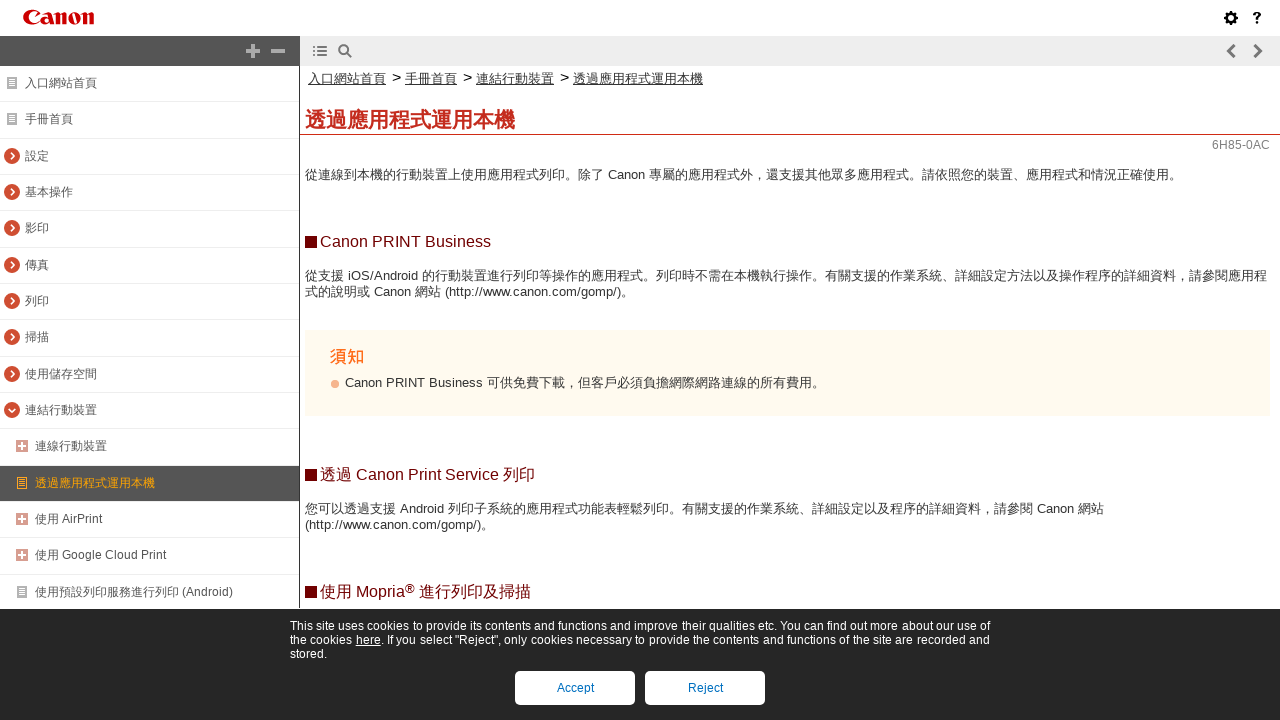

--- FILE ---
content_type: text/html
request_url: https://oip.manual.canon/USRMA-0955-zz-CS-5500-zhTW/contents/devu-mobile-app.html
body_size: 2884
content:
<!DOCTYPE html PUBLIC "-//W3C//DTD XHTML 1.1//EN" "http://www.w3.org/TR/xhtml11/DTD/xhtml11.dtd"><html xml:lang="zh" xmlns="http://www.w3.org/1999/xhtml"><head><meta name="Generator" content="CAESAR" /><meta http-equiv="Content-Type" content="application/xhtml+xml; charset=UTF-8" /><meta http-equiv="content-style-type" content="text/css" /><meta http-equiv="content-script-type" content="text/javascript" /><meta http-equiv="X-UA-Compatible" content="IE=edge" /><meta name="keywords" content="515_devu" /><meta name="description" content="從連線到本機的行動裝置上使用應用程式列印。除了 Canon 專屬的應用程式外，還支援其他眾多應用程式。請依照您的裝置、應用程式和情況正確使用。" /><title>透過應用程式運用本機</title><link href="styles/style000/style.css" rel="alternate stylesheet" type="text/css" disabled="disabled" title="local" /><script type="text/javascript" charset="UTF-8" src="../jsons/resource.json"></script><script type="text/javascript" charset="UTF-8" src="../jsons/toc.json"></script><script type="text/javascript" charset="UTF-8" src="../scripts/loader.js"></script></head><body><div id="id_header" class="nocontent"><table cellpadding="0" cellspacing="0"><tr><th class="header"><span id="id_res_canon_logo"></span><span id="id_res_guide_name"></span></th><td class="header" id="id_header_include"></td></tr><tr><th class="bar" id="id_tabs"><button id="id_res_contents" class="tab_active" accesskey="c"></button><button id="id_res_search" class="tab_inactive" accesskey="s"></button></th><td class="bar"><button id="id_res_bar_icon_previous" accesskey="b" style="display: none;"></button><label id="id_res_bar_label_previous" for="id_res_bar_icon_previous"></label><button id="id_res_bar_icon_next" accesskey="n" style="display: none;"></button><label id="id_res_bar_label_next" for="id_res_bar_icon_next"></label><button id="id_res_bar_icon_print" accesskey="p" style="display: none;"></button><label id="id_res_bar_label_print" for="id_res_bar_icon_print"></label></td></tr></table></div><div id="id_panel" class="nocontent"><div id="id_panel_toc" style="display:None;"><div id="id_panel_label"><label id="id_res_chapter"></label><select id="id_chapter_select"></select></div><div id="id_toc_open_close"><a id="id_res_open_toc_all" href="#"></a><a id="id_res_close_toc_all" href="#"></a></div><ul id="id_toc"></ul><div id="id_print_all"><a id="id_res_print_all" href="#"></a></div></div><div id="id_panel_search" style="display:None;"></div></div><!--CONTENT_START--><div id="id_content"><h1><a id="515_h1_01"></a>透過應用程式運用本機</h1><div class="lead">從連線到本機的行動裝置上使用應用程式列印。除了 Canon 專屬的應用程式外，還支援其他眾多應用程式。請依照您的裝置、應用程式和情況正確使用。</div><h3>Canon PRINT Business</h3><div class="lead">從支援 iOS/Android 的行動裝置進行列印等操作的應用程式。列印時不需在本機執行操作。有關支援的作業系統、詳細設定方法以及操作程序的詳細資料，請參閱應用程式的說明或 Canon 網站 (http://www.canon.com/gomp/)。</div><div class="table_important_level0"><table class="table_important_level0"><thead class="table_important_level0"><tr class="table_important_level0"><td colspan="1" rowspan="1" class="col_0 row_0 table_important_level0 table_important_level0_col_0 table_important_level0_row_0"><div class="text"><img src="./images/global_images/1T0003419079/b_style_important1_L=zh-TW.gif" alt="" /></div></td></tr></thead><tbody class="table_important_level0"><tr class="table_important_level0"><td colspan="1" rowspan="1" class="col_0 row_1 table_important_level0 table_important_level0_col_0 table_important_level0_row_1"><div class="list">Canon PRINT Business 可供免費下載，但客戶必須負擔網際網路連線的所有費用。</div></td></tr></tbody></table></div><h3>透過 Canon Print Service 列印</h3><div class="lead">您可以透過支援 Android 列印子系統的應用程式功能表輕鬆列印。有關支援的作業系統、詳細設定以及程序的詳細資料，請參閱 Canon 網站 (http://www.canon.com/gomp/)。</div><h3>使用 Mopria<span class="superscript">®</span> 進行列印及掃描</h3><div class="lead">本機也支援 Mopria<span class="superscript">®</span>。使用 Mopria<span class="superscript">®</span> 讓您可以使用一般操作和設定，從支援 Android 的行動裝置進行列印，即使製造商和型號不同也沒問題。例如，如果您是使用由多家製造商製造、支援 Mopria<span class="superscript">®</span> 的印表機，或位於您造訪位置、支援 Mopria<span class="superscript">®</span> 的印表機，您無須安裝每個製造商或型號專用的應用程式即可進行列印。Mopria<span class="superscript">®</span> 也能將使用本機掃描的資料直接匯入至支援 Android 的行動裝置。有關支援之型號或作業環境的詳細資訊，請參閱 http://www.mopria.org。</div><div class="figure_center"><img src="./images/book_images/b_C00903.gif" alt="" /></div><h5>確認 Mopria<span class="superscript">®</span> 設定<img src="./images/global_images/1T0002134966/g_ne_toggle_open.gif" alt="" /></h5><div class="invisible"><div class="path_pc2">使用管理員權限登入遠端使用者介面 (<a href="devu-mcn_mng-rui-strt.html#319_h1_01">啟動遠端使用者介面</a>) <img src="./images/book_images/b_in_arrow_right.gif" alt="" /> [設定/註冊]<img src="./images/book_images/b_in_arrow_right.gif" alt="" /> [網路設定] <img src="./images/book_images/b_in_arrow_right.gif" alt="" /> [Mopria設定] <img src="./images/book_images/b_in_arrow_right.gif" alt="" /> 選擇 [使用Mopria] 核取方塊 <img src="./images/book_images/b_in_arrow_right.gif" alt="" /> [確定]</div><div class="table_important"><table class="table_important"><thead class="table_important"><tr class="table_important"><td colspan="1" rowspan="1" class="col_0 row_0 table_important table_important_col_0 table_important_row_0"><div class="text"><img src="./images/global_images/1T0003419079/g_style_important1_L=zh-TW.gif" alt="" /></div></td></tr></thead><tbody class="table_important"><tr class="table_important"><td colspan="1" rowspan="1" class="col_0 row_1 table_important table_important_col_0 table_important_row_1"><div class="list">如果啟用 Mopria<span class="superscript">®</span> 設定，&lt;使用Network Link Scan&gt; 也會變更為 &lt;開啟&gt;。</div><div class="list">若要使用 Mopria® 掃描服務，&lt;使用Network Link Scan&gt; 必須設為 &lt;開啟&gt;。<br />&lt;TCP/IP設定&gt; <a href="devu-set_reg-pref-nw.html#h5|38|10_Settings_Regi|557_Network|&lt;Use Network Link Scan&gt;|tkUK|!CAE!">&lt;使用Network Link Scan&gt;</a><br /></div></td></tr></tbody></table></div></div><h3>透過 Google Cloud Print 列印</h3><div class="lead">您可以使用支援 Google Cloud Print 的應用程式或服務，不須透過印表機驅動程式即可從電腦或行動裝置進行列印。<a href="devu-mobile-gcp.html#522_h1_01">使用 Google Cloud Print</a></div><h3>從 Windows Phone 列印 (Windows 10 Mobile 及更高版本)</h3><div class="lead">您可直接從 Windows Phone 執行列印，不必下載專用應用程式或安裝驅動程式。請確定已啟用 &lt;使用WSD&gt;、&lt;使用WSD瀏覽&gt; 及 &lt;多點傳送發現設定&gt;。</div><div class="list_link_level0"><a href="devu-set_reg-pref-nw.html#h5|26|10_Settings_Regi|557_Network|&lt;WSD Settings&gt;|y9yP|!CAE!">&lt;WSD設定&gt;</a></div><div class="list_link_level0"><a href="devu-set_reg-pref-nw.html#h5|30|10_Settings_Regi|557_Network|&lt;Multicast Discovery Settings&gt;|GKMZ|!CAE!">&lt;多點傳送發現設定&gt;</a></div><div class="table_tips_level0"><table class="table_tips_level0"><thead class="table_tips_level0"><tr class="table_tips_level0"><td colspan="1" rowspan="1" class="col_0 row_0 table_tips_level0 table_tips_level0_col_0 table_tips_level0_row_0"><div class="text">提示</div></td></tr></thead><tbody class="table_tips_level0"><tr class="table_tips_level0"><td colspan="1" rowspan="1" class="col_0 row_1 table_tips_level0 table_tips_level0_col_0 table_tips_level0_row_1"><div class="hidden"><a id="FncLst_main_190"></a>Scan for Mobile</div><h5><span class="bold">Scan for Mobile</span></h5><div class="list">MEAP 應用程式「Scan for Mobile」可讓您從行動裝置使用本機的掃描功能。您可從行動裝置操作本機以掃描原稿，然後使用 WebDAV 通訊將本機掃描的影像傳送至行動裝置。</div></td></tr></tbody></table></div></div><!--CONTENT_END--><div id="id_footer" class="nocontent"><table cellpadding="0" cellspacing="0"><tr><th><span id="id_res_copy_right"></span></th><td id="id_footer_include"></td></tr></table></div><div id="id_breadcrumbs" class="nocontent"><a href="../index.html" id="id_res_home"></a> &gt; <a href="devu-mobile.html" id="id_level_1" toc_id="devu-mobile" title="連結行動裝置" >連結行動裝置</a> &gt; <a id="id_level_2" toc_id="devu-mobile-app" title="透過應用程式運用本機" >透過應用程式運用本機</a></div><div id="id_document_number">6H85-0AC</div></body></html>